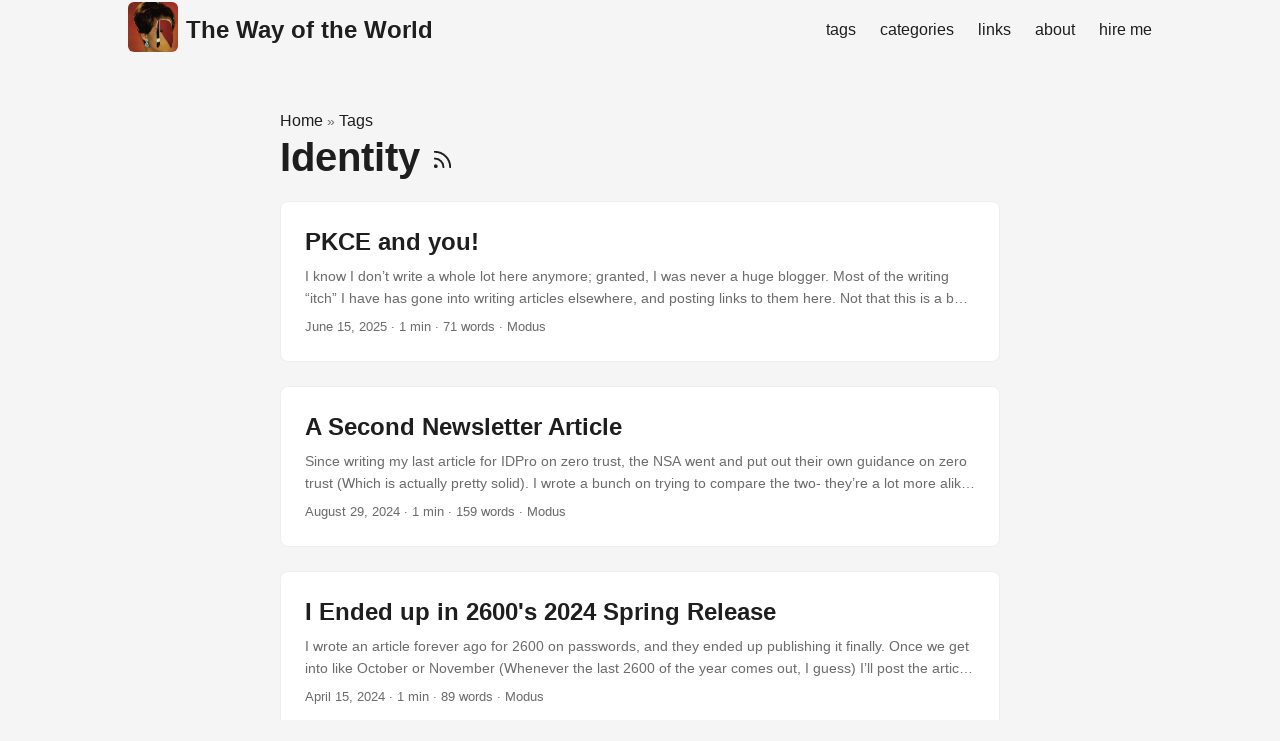

--- FILE ---
content_type: text/html
request_url: https://modusmundi.com/tags/identity/
body_size: 3342
content:
<!doctype html><html lang=en dir=auto data-theme=light><head><script src="/livereload.js?mindelay=10&amp;v=2&amp;port=&amp;path=livereload" data-no-instant defer></script><meta charset=utf-8><meta http-equiv=X-UA-Compatible content="IE=edge"><meta name=viewport content="width=device-width,initial-scale=1,shrink-to-fit=no"><meta name=robots content="index, follow"><title>Identity | Modus Mundi</title><meta name=keywords content><meta name=description content="Just me being an absolute idiot."><meta name=author content="ModusMundi"><link rel=canonical href=https://modusmundi.com/tags/identity/><meta name=google-site-verification content="XYZabc"><meta name=yandex-verification content="XYZabc"><meta name=msvalidate.01 content="XYZabc"><link crossorigin=anonymous href=/assets/css/stylesheet.fd5566c526ae48aadabd950798a2dc3568536401560eae5caac3765a42a9e7b5.css integrity="sha256-/VVmxSauSKravZUHmKLcNWhTZAFWDq5cqsN2WkKp57U=" rel="preload stylesheet" as=style><link rel=icon href=https://modusmundi.com/favicon.ico><link rel=icon type=image/png sizes=16x16 href=https://modusmundi.com/favicon-16x16.png><link rel=icon type=image/png sizes=32x32 href=https://modusmundi.com/favicon-32x32.png><link rel=apple-touch-icon href=https://modusmundi.com/apple-touch-icon.png><link rel=mask-icon href=https://modusmundi.com/safari-pinned-tab.svg><meta name=theme-color content="#2e2e33"><meta name=msapplication-TileColor content="#2e2e33"><link rel=alternate type=application/rss+xml href=https://modusmundi.com/tags/identity/index.xml title=rss><link rel=alternate hreflang=en href=https://modusmundi.com/tags/identity/><noscript><style>#theme-toggle,.top-link{display:none}</style></noscript><meta property="og:url" content="https://modusmundi.com/tags/identity/"><meta property="og:site_name" content="Modus Mundi"><meta property="og:title" content="Identity"><meta property="og:description" content="Just me being an absolute idiot."><meta property="og:locale" content="en"><meta property="og:type" content="website"><meta property="og:image" content="https://modusmundi.com/%3Clink%20or%20path%20of%20image%20for%20opengraph,%20twitter-cards%3E"><meta name=twitter:card content="summary_large_image"><meta name=twitter:image content="https://modusmundi.com/%3Clink%20or%20path%20of%20image%20for%20opengraph,%20twitter-cards%3E"><meta name=twitter:title content="Identity"><meta name=twitter:description content="Just me being an absolute idiot."></head><body class=list id=top><header class=header><nav class=nav><div class=logo><a href=https://modusmundi.com/ accesskey=h title="The Way of the World (Alt + H)"><img src=https://modusmundi.com/android-chrome-192x192.png alt aria-label=logo height=50>The Way of the World</a><div class=logo-switches></div></div><ul id=menu><li><a href=https://modusmundi.com/tags/ title=tags><span>tags</span></a></li><li><a href=https://modusmundi.com/categories/ title=categories><span>categories</span></a></li><li><a href=https://modusmundi.com/links/ title=links><span>links</span></a></li><li><a href=https://modusmundi.com/about/ title=about><span>about</span></a></li><li><a href=https://modusmundi.com/contracting/ title="hire me"><span>hire me</span></a></li></ul></nav></header><main class=main><header class=page-header><div class=breadcrumbs><a href=https://modusmundi.com/>Home</a>&nbsp;»&nbsp;<a href=https://modusmundi.com/tags/>Tags</a></div><h1>Identity
<a href=/tags/identity/index.xml title=RSS aria-label=RSS><svg viewBox="0 0 24 24" fill="none" stroke="currentColor" stroke-width="2" stroke-linecap="round" stroke-linejoin="round" height="23"><path d="M4 11a9 9 0 019 9"/><path d="M4 4a16 16 0 0116 16"/><circle cx="5" cy="19" r="1"/></svg></a></h1></header><article class="post-entry tag-entry"><header class=entry-header><h2 class=entry-hint-parent>PKCE and you!</h2></header><div class=entry-content><p>I know I don’t write a whole lot here anymore; granted, I was never a huge blogger. Most of the writing “itch” I have has gone into writing articles elsewhere, and posting links to them here. Not that this is a bad thing! I appreciate that people appreciate the things I want to understand better and therefore research enough to write about. I hope that continues.
Anyway, here’s the article: https://bok.idpro.org/article/id/123/</p></div><footer class=entry-footer><span title='2025-06-15 00:00:00 +0000 +0000'>June 15, 2025</span>&nbsp;·&nbsp;<span>1 min</span>&nbsp;·&nbsp;<span>71 words</span>&nbsp;·&nbsp;<span>Modus</span></footer><a class=entry-link aria-label="post link to PKCE and you!" href=https://modusmundi.com/posts/idpro-bok-pkce/></a></article><article class="post-entry tag-entry"><header class=entry-header><h2 class=entry-hint-parent>A Second Newsletter Article</h2></header><div class=entry-content><p>Since writing my last article for IDPro on zero trust, the NSA went and put out their own guidance on zero trust (Which is actually pretty solid). I wrote a bunch on trying to compare the two- they’re a lot more alike than I anticipated, and I suppose that’s a good thing. It really feels like the US government has (Collectively) come out swinging on this topic, and I don’t think this is a bad thing at all.
...</p></div><footer class=entry-footer><span title='2024-08-29 00:00:00 +0000 +0000'>August 29, 2024</span>&nbsp;·&nbsp;<span>1 min</span>&nbsp;·&nbsp;<span>159 words</span>&nbsp;·&nbsp;<span>Modus</span></footer><a class=entry-link aria-label="post link to A Second Newsletter Article" href=https://modusmundi.com/posts/idpro-newsletter-nsa-csi/></a></article><article class="post-entry tag-entry"><header class=entry-header><h2 class=entry-hint-parent>I Ended up in 2600's 2024 Spring Release</h2></header><div class=entry-content><p>I wrote an article forever ago for 2600 on passwords, and they ended up publishing it finally. Once we get into like October or November (Whenever the last 2600 of the year comes out, I guess) I’ll post the article here as a PDF, shamelessly scanned from my copy, as 2600 has indicated the article is mine to do with as I wish, and I figure giving them the better part of a year before I make it more widely available is a nice thing to do.
...</p></div><footer class=entry-footer><span title='2024-04-15 00:00:00 +0000 +0000'>April 15, 2024</span>&nbsp;·&nbsp;<span>1 min</span>&nbsp;·&nbsp;<span>89 words</span>&nbsp;·&nbsp;<span>Modus</span></footer><a class=entry-link aria-label="post link to I Ended up in 2600's 2024 Spring Release" href=https://modusmundi.com/posts/2600-41-1/></a></article><article class="post-entry tag-entry"><header class=entry-header><h2 class=entry-hint-parent>I Wrote a Newsletter Article</h2></header><div class=entry-content><p>The folks at IDPro were kind enough to let me write an article for their newsletter.
I won’t spoil what the article is about, but I will link it here. Have fun.</p></div><footer class=entry-footer><span title='2024-04-01 00:00:00 +0000 +0000'>April 1, 2024</span>&nbsp;·&nbsp;<span>1 min</span>&nbsp;·&nbsp;<span>32 words</span>&nbsp;·&nbsp;<span>Modus</span></footer><a class=entry-link aria-label="post link to I Wrote a Newsletter Article" href=https://modusmundi.com/posts/idpro-newsletter-zt/></a></article><article class="post-entry tag-entry"><header class=entry-header><h2 class=entry-hint-parent>DDIL?</h2></header><div class=entry-content><p>These past few months have been very, very busy. A good busy, I guess. I ended up helping write a white paper that is out on a vendor website about DDIL environments. Say what you will about vendor white papers, but the effort is mostly neutral and fairly easy to read (If I do say so myself, and I do say so myself).
You may be asking yourself “Modus, what in the world is a DDIL enviornment?”, and that’s a fair question because it kind of sounds made up. DDIL stands for “Denied, Disrupted, Intermittent, and Limited Bandwidth”. The basic idea is that they are environments that are very difficult to communicate in, as well as maintain communications in. A good example of them are systems exist at what the the US military might call the “tactical edge”, which handily you can find a definition for here.
...</p></div><footer class=entry-footer><span title='2024-03-24 00:00:00 +0000 +0000'>March 24, 2024</span>&nbsp;·&nbsp;<span>1 min</span>&nbsp;·&nbsp;<span>175 words</span>&nbsp;·&nbsp;<span>Modus</span></footer><a class=entry-link aria-label="post link to DDIL?" href=https://modusmundi.com/posts/ddil-whitepaper/></a></article></main><footer class=footer><span>&copy; 2025 <a href=https://modusmundi.com/>Modus Mundi</a></span> ·
<span>Powered by
<a href=https://gohugo.io/ rel="noopener noreferrer" target=_blank>Hugo</a> &
<a href=https://github.com/adityatelange/hugo-PaperMod/ rel=noopener target=_blank>PaperMod</a></span></footer><a href=#top aria-label="go to top" title="Go to Top (Alt + G)" class=top-link id=top-link accesskey=g><svg viewBox="0 0 12 6" fill="currentColor"><path d="M12 6H0l6-6z"/></svg>
</a><script>let menu=document.getElementById("menu");if(menu){const e=localStorage.getItem("menu-scroll-position");e&&(menu.scrollLeft=parseInt(e,10)),menu.onscroll=function(){localStorage.setItem("menu-scroll-position",menu.scrollLeft)}}document.querySelectorAll('a[href^="#"]').forEach(e=>{e.addEventListener("click",function(e){e.preventDefault();var t=this.getAttribute("href").substr(1);window.matchMedia("(prefers-reduced-motion: reduce)").matches?document.querySelector(`[id='${decodeURIComponent(t)}']`).scrollIntoView():document.querySelector(`[id='${decodeURIComponent(t)}']`).scrollIntoView({behavior:"smooth"}),t==="top"?history.replaceState(null,null," "):history.pushState(null,null,`#${t}`)})})</script><script>var mybutton=document.getElementById("top-link");window.onscroll=function(){document.body.scrollTop>800||document.documentElement.scrollTop>800?(mybutton.style.visibility="visible",mybutton.style.opacity="1"):(mybutton.style.visibility="hidden",mybutton.style.opacity="0")}</script><script defer src="https://static.cloudflareinsights.com/beacon.min.js/vcd15cbe7772f49c399c6a5babf22c1241717689176015" integrity="sha512-ZpsOmlRQV6y907TI0dKBHq9Md29nnaEIPlkf84rnaERnq6zvWvPUqr2ft8M1aS28oN72PdrCzSjY4U6VaAw1EQ==" data-cf-beacon='{"version":"2024.11.0","token":"a763e626f844471e9007f3ac0376d860","r":1,"server_timing":{"name":{"cfCacheStatus":true,"cfEdge":true,"cfExtPri":true,"cfL4":true,"cfOrigin":true,"cfSpeedBrain":true},"location_startswith":null}}' crossorigin="anonymous"></script>
</body></html>